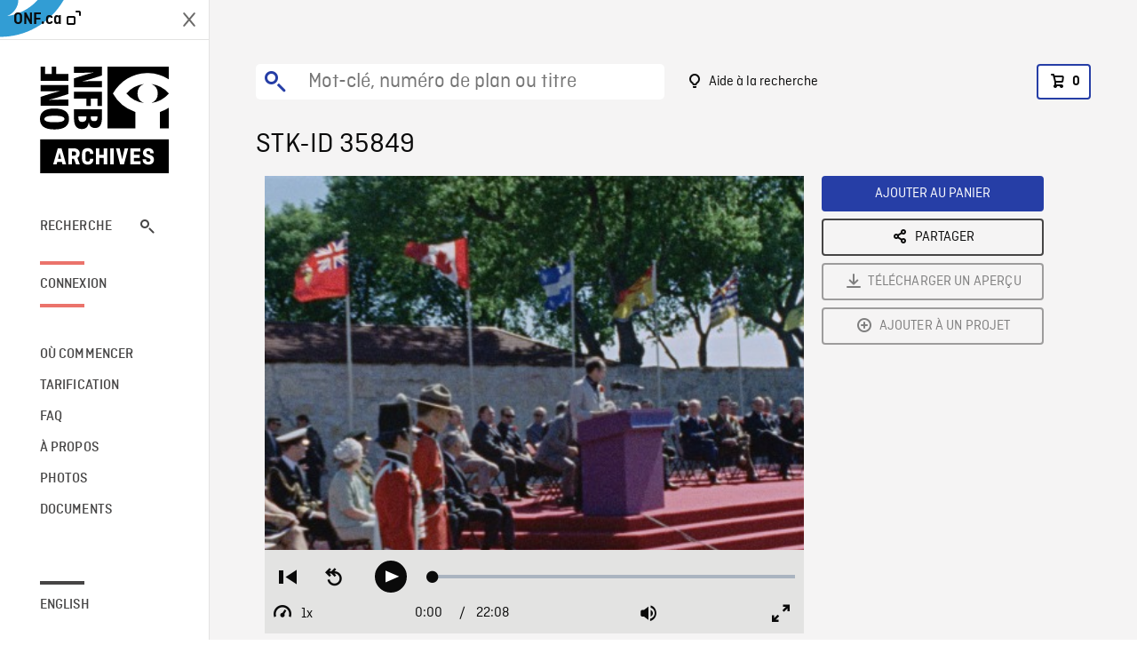

--- FILE ---
content_type: text/html; charset=utf-8
request_url: https://archives.onf.ca/plan/35849/
body_size: 4425
content:


<!DOCTYPE html>
<html lang="fr" class="brand-resize">
  <head>
    <!-- SEO Browser -->
    <meta charset="utf-8">
    <meta http-equiv="X-UA-Compatible" content="IE=edge">
    <meta name="viewport" content="width=device-width,initial-scale=1.0">

    <!-- SEO Robot -->
    <meta name="theme-color" content="#0085CA">
    <meta name="robots" content="index,follow">
    <meta name="googlebot" content="index,follow">

    
  





  <!-- SEO Title / Description / Alternate link -->
  <title>STK-ID 35849 - Archives ONF</title>
  <meta name="description" content="Pendant les célébrations du 300e anniversaire de la Compagnie de la Baie d&#x27;Hudson au Manitoba, en juillet 1970 : PG à ZOOM AVANT, ZOOM ARRIÈRE d&#x27;un bateau à roue à aubes passant par là. Diverses images de touristes assis sur l&#x27;herbe le long de la rivière. P en PL de quelques personnalités de marque marchant vers la caméra, des gens en file et du premier ministre du Canada Pierre Elliott Trudeau faisant un signe de la main à la foule. PMM du Premier ministre Trudeau s&#x27;arrêtant pour parler à un groupe de personnes avant de monter sur le bateau à roues à aubes. PM du bateau et des invités montant à bord. PAN vers une foule alignée le long de la rive - des gens observent. PAN de retour au bateau. PMM d&#x27;autres illustres personnages marchant vers le bateau. PR d&#x27;un drapeau et PMM de personnes sur le bateau. PR vers PG d&#x27;un petit bateau à moteur qui s&#x27;éloigne. Vues de la foule et des personnes sur le bateau. PR des mains d&#x27;un homme qui défait la corde de l&#x27;ancre, suivi de PMM de personnes sur le bateau et du bateau qui s&#x27;éloigne. PMM de l&#x27;arrière du bateau à roues à aubes et de petits bateaux à moteur passant à proximité. PM d&#x27;un groupe de personnes assises sur une plate-forme de cérémonie avec des drapeaux de différents pays en arrière-plan, PAN et ZOOM AVANT sur le Premier ministre Trudeau debout sur un podium remettant une plaque à quelqu’un. La personne reçoit la plaque et fait un discours (stock silencieux). Divers plans de la foule entrecoupés de plans de ballons s&#x27;élevant dans le ciel. PM des invités applaudissant debout. Plans de la foule derrière les gardes, du Premier ministre Trudeau et des invités quittant la cérémonie, de la foule alignée brandissant des drapeaux. PG du bateau à roues à aubes qui s&#x27;éloigne. PE à ZOOM AVANT sur le bateau." />
  <link rel="alternate" hreflang="en" href="https://archives.nfb.ca/stockshot/35849/" />

  <!-- Open Graph Share -->
  <meta property="og:title" content="STK-ID 35849">
  <meta property="og:description" content="Pendant les célébrations du 300e anniversaire de la Compagnie de la Baie d&#x27;Hudson au Manitoba, en juillet 1970 : PG à ZOOM AVANT, ZOOM ARRIÈRE d&#x27;un bateau à roue à aubes passant par là. Diverses images de touristes assis sur l&#x27;herbe le long de la rivière. P en PL de quelques personnalités de marque marchant vers la caméra, des gens en file et du premier ministre du Canada Pierre Elliott Trudeau faisant un signe de la main à la foule. PMM du Premier ministre Trudeau s&#x27;arrêtant pour parler à un groupe de personnes avant de monter sur le bateau à roues à aubes. PM du bateau et des invités montant à bord. PAN vers une foule alignée le long de la rive - des gens observent. PAN de retour au bateau. PMM d&#x27;autres illustres personnages marchant vers le bateau. PR d&#x27;un drapeau et PMM de personnes sur le bateau. PR vers PG d&#x27;un petit bateau à moteur qui s&#x27;éloigne. Vues de la foule et des personnes sur le bateau. PR des mains d&#x27;un homme qui défait la corde de l&#x27;ancre, suivi de PMM de personnes sur le bateau et du bateau qui s&#x27;éloigne. PMM de l&#x27;arrière du bateau à roues à aubes et de petits bateaux à moteur passant à proximité. PM d&#x27;un groupe de personnes assises sur une plate-forme de cérémonie avec des drapeaux de différents pays en arrière-plan, PAN et ZOOM AVANT sur le Premier ministre Trudeau debout sur un podium remettant une plaque à quelqu’un. La personne reçoit la plaque et fait un discours (stock silencieux). Divers plans de la foule entrecoupés de plans de ballons s&#x27;élevant dans le ciel. PM des invités applaudissant debout. Plans de la foule derrière les gardes, du Premier ministre Trudeau et des invités quittant la cérémonie, de la foule alignée brandissant des drapeaux. PG du bateau à roues à aubes qui s&#x27;éloigne. PE à ZOOM AVANT sur le bateau.">
  <meta property="og:site_name" content="Archives ONF">
  <meta property="og:locale" content="fr">
  <meta property="og:type" content="website">
  
  <meta property="og:image" content="https://www3.nfb.ca/stockshot_thumbnails/DIGITAL/35849/35849_Thumbnails.jpg">
  

  <!-- Twitter Share -->
  <meta property="twitter:card'" content="summary_large_image">
  <meta property="twitter:title" content="STK-ID 35849">
  <meta property="twitter:description" content="Pendant les célébrations du 300e anniversaire de la Compagnie de la Baie d&#x27;Hudson au Manitoba, en juillet 1970 : PG à ZOOM AVANT, ZOOM ARRIÈRE d&#x27;un bateau à roue à aubes passant par là. Diverses images de touristes assis sur l&#x27;herbe le long de la rivière. P en PL de quelques personnalités de marque marchant vers la caméra, des gens en file et du premier ministre du Canada Pierre Elliott Trudeau faisant un signe de la main à la foule. PMM du Premier ministre Trudeau s&#x27;arrêtant pour parler à un groupe de personnes avant de monter sur le bateau à roues à aubes. PM du bateau et des invités montant à bord. PAN vers une foule alignée le long de la rive - des gens observent. PAN de retour au bateau. PMM d&#x27;autres illustres personnages marchant vers le bateau. PR d&#x27;un drapeau et PMM de personnes sur le bateau. PR vers PG d&#x27;un petit bateau à moteur qui s&#x27;éloigne. Vues de la foule et des personnes sur le bateau. PR des mains d&#x27;un homme qui défait la corde de l&#x27;ancre, suivi de PMM de personnes sur le bateau et du bateau qui s&#x27;éloigne. PMM de l&#x27;arrière du bateau à roues à aubes et de petits bateaux à moteur passant à proximité. PM d&#x27;un groupe de personnes assises sur une plate-forme de cérémonie avec des drapeaux de différents pays en arrière-plan, PAN et ZOOM AVANT sur le Premier ministre Trudeau debout sur un podium remettant une plaque à quelqu’un. La personne reçoit la plaque et fait un discours (stock silencieux). Divers plans de la foule entrecoupés de plans de ballons s&#x27;élevant dans le ciel. PM des invités applaudissant debout. Plans de la foule derrière les gardes, du Premier ministre Trudeau et des invités quittant la cérémonie, de la foule alignée brandissant des drapeaux. PG du bateau à roues à aubes qui s&#x27;éloigne. PE à ZOOM AVANT sur le bateau.">
  
  <meta property="twitter:image" content="https://www3.nfb.ca/stockshot_thumbnails/DIGITAL/35849/35849_Thumbnails.jpg">
  
  
  
  <meta name="google-site-verification" content="P3nTykUQ40QX8Mn91ThL3MmHs1IuETvz1OJp6L65Nb4" />
  




    <link href="/vue/css/chunk-vendors.a5d03586.css" rel="stylesheet"/>
	<link href="/vue/css/app.d83a5b3d.css" rel="stylesheet"/>
	<script defer="defer" src="/vue/js/chunk-vendors.08ed79bc0ad2f885.min.js"></script>
	<script defer="defer" src="/vue/js/app.d0589b7be1192aa6.min.js"></script>
	<script>window.GENERATED_BY_DJANGO = false</script>
	<link href="/vue/favicon.ico" rel="icon"/>

    <link href="https://dkyhanv6paotz.cloudfront.net/onfca-prod/archives/static/css/loader.0b12b3005727.css" rel="stylesheet">
    
<script type="application/ld+json">
  {
    "@context": "https://schema.org",
    "@type": "VideoObject",
    "name": "The Other Side of the Ledger: An Indian View of the Hudson\u0027s Bay Company",
    "description": "Pendant les célébrations du 300e anniversaire de la Compagnie de la Baie d\u0027Hudson au Manitoba, en juillet 1970 : PG à ZOOM AVANT, ZOOM ARRIÈRE d\u0027un bateau à roue à aubes passant par là. Diverses images de touristes assis sur l\u0027herbe le long de la rivière. P en PL de quelques personnalités de marque marchant vers la caméra, des gens en file et du premier ministre du Canada Pierre Elliott Trudeau faisant un signe de la main à la foule. PMM du Premier ministre Trudeau s\u0027arrêtant pour parler à un groupe de personnes avant de monter sur le bateau à roues à aubes. PM du bateau et des invités montant à bord. PAN vers une foule alignée le long de la rive \u002D des gens observent. PAN de retour au bateau. PMM d\u0027autres illustres personnages marchant vers le bateau. PR d\u0027un drapeau et PMM de personnes sur le bateau. PR vers PG d\u0027un petit bateau à moteur qui s\u0027éloigne. Vues de la foule et des personnes sur le bateau. PR des mains d\u0027un homme qui défait la corde de l\u0027ancre, suivi de PMM de personnes sur le bateau et du bateau qui s\u0027éloigne. PMM de l\u0027arrière du bateau à roues à aubes et de petits bateaux à moteur passant à proximité. PM d\u0027un groupe de personnes assises sur une plate\u002Dforme de cérémonie avec des drapeaux de différents pays en arrière\u002Dplan, PAN et ZOOM AVANT sur le Premier ministre Trudeau debout sur un podium remettant une plaque à quelqu’un. La personne reçoit la plaque et fait un discours (stock silencieux). Divers plans de la foule entrecoupés de plans de ballons s\u0027élevant dans le ciel. PM des invités applaudissant debout. Plans de la foule derrière les gardes, du Premier ministre Trudeau et des invités quittant la cérémonie, de la foule alignée brandissant des drapeaux. PG du bateau à roues à aubes qui s\u0027éloigne. PE à ZOOM AVANT sur le bateau.",
    
    "thumbnailUrl": "https://www3.nfb.ca/stockshot_thumbnails/DIGITAL/35849/35849_Thumbnails.jpg",
    
    
    "duration": "PT0H22M7S",
    
    "contentUrl": "https://archives.onf.ca/stockshots/videos/DIGITAL/35849/35849_WorkingCopy.mov",
    "uploadDate": "1970"
  }
</script>

  </head>
  <body class="no-js forceScrollY">
    <div id="app">
      
<h1>STK-ID 35849</h1>
<video controls poster="https://www3.nfb.ca/stockshot_thumbnails/DIGITAL/35849/35849_Thumbnails.jpg">
  <source src="https://archives.onf.ca/stockshots/videos/DIGITAL/35849/35849_WorkingCopy.mov">
</video>

<p>Pendant les célébrations du 300e anniversaire de la Compagnie de la Baie d&#x27;Hudson au Manitoba, en juillet 1970 : PG à ZOOM AVANT, ZOOM ARRIÈRE d&#x27;un bateau à roue à aubes passant par là. Diverses images de touristes assis sur l&#x27;herbe le long de la rivière. P en PL de quelques personnalités de marque marchant vers la caméra, des gens en file et du premier ministre du Canada Pierre Elliott Trudeau faisant un signe de la main à la foule. PMM du Premier ministre Trudeau s&#x27;arrêtant pour parler à un groupe de personnes avant de monter sur le bateau à roues à aubes. PM du bateau et des invités montant à bord. PAN vers une foule alignée le long de la rive - des gens observent. PAN de retour au bateau. PMM d&#x27;autres illustres personnages marchant vers le bateau. PR d&#x27;un drapeau et PMM de personnes sur le bateau. PR vers PG d&#x27;un petit bateau à moteur qui s&#x27;éloigne. Vues de la foule et des personnes sur le bateau. PR des mains d&#x27;un homme qui défait la corde de l&#x27;ancre, suivi de PMM de personnes sur le bateau et du bateau qui s&#x27;éloigne. PMM de l&#x27;arrière du bateau à roues à aubes et de petits bateaux à moteur passant à proximité. PM d&#x27;un groupe de personnes assises sur une plate-forme de cérémonie avec des drapeaux de différents pays en arrière-plan, PAN et ZOOM AVANT sur le Premier ministre Trudeau debout sur un podium remettant une plaque à quelqu’un. La personne reçoit la plaque et fait un discours (stock silencieux). Divers plans de la foule entrecoupés de plans de ballons s&#x27;élevant dans le ciel. PM des invités applaudissant debout. Plans de la foule derrière les gardes, du Premier ministre Trudeau et des invités quittant la cérémonie, de la foule alignée brandissant des drapeaux. PG du bateau à roues à aubes qui s&#x27;éloigne. PE à ZOOM AVANT sur le bateau.</p>
<h2>Détails</h2>
<dl>
  <dt>Extrait du film</dt>
  <dd>The Other Side of the Ledger: An Indian View of the Hudson&#x27;s Bay Company</dd>

  
  <dt>Lieu</dt>
  <dd>Manitoba</dd>
  

  
  <dt>Année</dt>
  <dd>1970</dd>
  

  
  <dt>Collection</dt>
  <dd>Office National du Film</dd>
  

  

  
  <dt>Formats disponibles</dt>
  <dd>Bobine 16 mm, Source Numérique, ProRes</dd>
  

  
  <dt>Format de tournage</dt>
  <dd>16mm eastman color neg</dd>
  

  
  <dt>Format de l'image</dt>
  <dd>4/3</dd>
  

  
  <dt>Résolutions disponibles</dt>
  <dd>2048 x 1556, 1920 x 1080</dd>
  
</dl>

    </div>

    
<div id="archives-loader">
  <div class="logo">
    <img src="https://dkyhanv6paotz.cloudfront.net/onfca-prod/archives/static/archives-logo-v.2ed2b7370d04.svg" />
  </div>
</div>
    

<script>
window.VUE_APP_META_I18N = {
  "suffix": " - Archives ONF",
  "default": {
    "title": "Archives ONF",
    "description": "Notre vaste collection de plans d\u0027archives rassemble des contenus images et vidéos provenant non seulement du Canada, mais du monde entier. Il vous faut des images en couleurs de la Seconde Guerre mondiale ou de la fonte des glaces dans l’Arctique? Ne cherchez plus.\u000ATémoignant de plus d’un siècle d’histoire, nos fichiers et nos bobines de film impeccablement préservés permettent des transferts de qualité sur mesure, quelle que soit la résolution désirée : SD, HD, 4K, 8K, etc."
  },
  "stockshot": {
    "title": "STK-ID {id}"
  },
  "search": {
    "title": "Recherche",
    "description": "Trouvez le plan parfait avec l\u0027outil de recherche avancée de la plateforme Archives ONF. Cherchez par mot\u002Dclé, lieu, date ou numéro de plan, et précisez votre recherche à l\u0027aide de multiples filtres."
  },
  "cart": {
    "title": "Panier",
    "description": "Ajouter des plans à votre panier afin de démarrer le processus de demande de licence pour l\u0027achat de plans d\u0027archives sur le site Archives ONF."
  },
  "request_list": {
    "title": "Vos demandes de licence",
    "description": "Accédez à l\u0027historique de vos demandes de licence à l\u0027équipe des ventes d\u0027Archives ONF. "
  },
  "request_detail": {
    "title": "Demande de licence",
    "description": "Faites parvenir une demande de licences à Archives ONF afin de démarrer le processus de commande de plans d\u0027archives."
  },
  "clipbin_list": {
    "title": "Projets",
    "description": "Accédez à tous vos projets et organisez vos plans d\u0027archives avant d\u0027envoyer une demande de licence et de commander des plans à l\u0027équipe Archives ONF."
  },
  "clipbin_detail": {
    "title": "Projet",
    "description": "Gérez votre projet en ajoutant des plans d\u0027archives à une liste. Vous pouvez créer plusieurs listes et gérer de multiples projets sur le site Archives ONF."
  },
  "calculator": {
    "title": "Calculateur de tarifs",
    "description": "Utilisez le calculateur de tarifs pour estimer le coût par seconde des droits souhaités sur votre prochaine commande de plans d\u0027Archives ONF."
  },
  "404": {
    "title": "404",
    "description": "La page demandée n\u0027a pas été trouvée. Communiquez avec nous pour signaler cette erreur."
  }
}
</script>

    <script src="https://dkyhanv6paotz.cloudfront.net/onfca-prod/archives/static/js/loader.1015c52469a2.js"></script>
    

    <script>
      window.VUE_APP_GTM_ID = "GTM-NMCS2FB"
      window.VUE_APP_GTM_SECOND_ID = "GTM-NLQ6TKD"
      window.VUE_APP_THUMBNAIL_PATTERN = "https://dkyhanv6paotz.cloudfront.net/live/fit-in/{width}x{height}/{path}"
      window.VUE_APP_GTM_USER_ID = ""
      window.ARCHIVES_CLIENT_ID = "013331"
      
      window.GENERATED_BY_DJANGO = true
    </script>
  </body>
</html>
